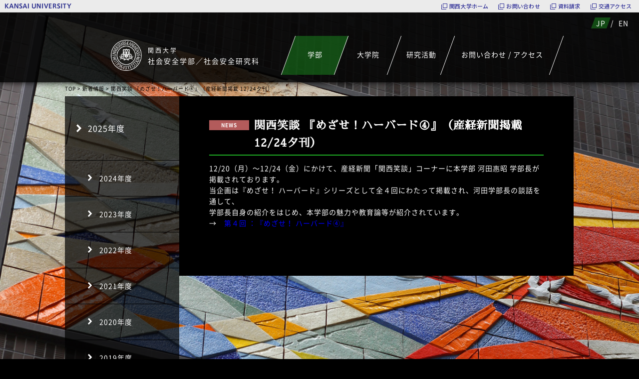

--- FILE ---
content_type: text/html; charset=UTF-8
request_url: https://www.kansai-u.ac.jp/Fc_ss/news/entry/2011-01-11_152.html
body_size: 5274
content:
<!DOCTYPE HTML>
<html lang="ja">
	<head>
		<meta charset="utf-8">
		<title>新着情報｜関西大学社会安全学部</title>
		<meta name="description" content="関西大学 社会安全学部（高槻ミューズキャンパス）のサイト。安全・安心をデザインできる社会貢献型の人材を育成します。">
		<meta name="keywords" content="社会安全学部,社会安全研究科,関西大学高槻ミューズ,関西大学,関大,高槻,大阪,大学,キャンパス,一貫,大学院">
		<meta name="viewport" content="width=device-width, initial-scale=1, user-scalable=no, minimum-scale=1.0">
		<meta property="og:site_name" content="関西大学社会安全学部">
		<meta property="og:title" content="関西大学社会安全学部">
		<meta property="og:description" content="関西大学 社会安全学部（高槻ミューズキャンパス）のサイト。安全・安心をデザインできる社会貢献型の人材を育成します。">
		<meta property="og:url" content="https://www.kansai-u.ac.jp/Fc_ss/news/">
		<meta property="og:image" content="" />
		<meta property="og:type" content="website">
		<meta property="og:locale" content="ja_JP">
		<meta property="twitter:card" content="summary_large_image">
		<meta property="twitter:site" content="http://www.kansai-u.ac.jp/Fc_ss/news/">
		<meta property="twitter:creator" content="">
		<meta property="twitter:title" content="関西大学社会安全学部">
		<meta property="twitter:description" content="関西大学 社会安全学部（高槻ミューズキャンパス）のサイト。安全・安心をデザインできる社会貢献型の人材を育成します。">
		<meta property="twitter:image:src" content="" />
		<link rel="stylesheet" href="/Fc_ss/common/css/common_1807.css" type="text/css" media="all">
		<link rel="stylesheet" href="/Fc_ss/news/css/news.css" type="text/css" media="all">
        <script src="https://www.kansai-u.ac.jp/common_header/ja.js"></script>
	</head>
	<body>
		<header></header>
		<main>
			<section class="contents in-contents">
            <p class="breadcrumb"><a href="/Fc_ss/">TOP</a> &gt; <a href="/Fc_ss/news/">新着情報</a> &gt; 関西笑談 『めざせ！ハーバード④』（産経新聞掲載 12/24夕刊）</p>
				<article>
<!-- START: sidebar ==================== -->



<ul class="side-navi">

	
	
		
			
			<li><a href="/Fc_ss/news/archive/2025.html">2025年度</a></li>
			
		
	

	
	
			
			<li><a href="/Fc_ss/news/archive/2024.html">2024年度</a></li>
			
	

	
	
			
			<li><a href="/Fc_ss/news/archive/2023.html">2023年度</a></li>
			
	

	
	
			
			<li><a href="/Fc_ss/news/archive/2022.html">2022年度</a></li>
			
	

	
	
			
			<li><a href="/Fc_ss/news/archive/2021.html">2021年度</a></li>
			
	

	
	
			
			<li><a href="/Fc_ss/news/archive/2020.html">2020年度</a></li>
			
	

	
	
			
			<li><a href="/Fc_ss/news/archive/2019.html">2019年度</a></li>
			
	

	
	
			
			<li><a href="/Fc_ss/news/archive/2018.html">2018年度</a></li>
			
	

	
	
			
			<li><a href="/Fc_ss/news/archive/2017.html">2017年度</a></li>
			
	

	
	
			
			<li><a href="/Fc_ss/news/archive/2016.html">2016年度</a></li>
			
	

	
	
			
			<li><a href="/Fc_ss/news/archive/2015.html">2015年度</a></li>
			
	

	
	
			
			<li><a href="/Fc_ss/news/archive/2014.html">2014年度</a></li>
			
	

	
	
			
			<li><a href="/Fc_ss/news/archive/2013.html">2013年度</a></li>
			
	

	
	
			
			<li><a href="/Fc_ss/news/archive/2012.html">2012年度</a></li>
			
	

	
	
			
			<li><a href="/Fc_ss/news/archive/2011.html">2011年度</a></li>
			
	

	
	
			
			<li><a href="/Fc_ss/news/archive/2010.html">2010年度</a></li>
			
	

	
	
			
			<li><a href="/Fc_ss/news/archive/2009.html">2009年度</a></li>
			
	

</ul>
<!-- END: sidebar //////////////////// -->
                <div class="cont-box detail-box">
						<div class="inner">
							<h1 title="関西笑談 『めざせ！ハーバード④』（産経新聞掲載 12/24夕刊）"><span class="category cat1">&nbsp;</span>
								関西笑談 『めざせ！ハーバード④』（産経新聞掲載 12/24夕刊）
                        	</h1>
							<div class="txt-box">
<p>12/20（月）～12/24（金）にかけて、産経新聞「関西笑談」コーナーに本学部 河田惠昭 学部長が掲載されております。<br />当企画は『めざせ！ ハーバード』シリーズとして全４回にわたって掲載され、河田学部長の談話を通して、<br />学部長自身の紹介をはじめ、本学部の魅力や教育論等が紹介されています。<br />→　<a href="http://www.kansai-u.ac.jp/Fc_ss/common/pdf/ha-ba-do4.pdf" target="blank"><font color="blue">第４回&nbsp;：『めざせ！ ハーバード④』</font></a></p>
                        	</div>
						</div>
					</div>
				</article>
			</section>
			<p class="pagetop">
				<a href="#">&nbsp;</a>
			</p>
		</main>
<footer></footer>
		<script src="/Fc_ss/common/js/common.js"></script>
<!--[if lt IE 9]>
<script src="https://oss.maxcdn.com/html5shiv/3.7.2/html5shiv.min.js"></script>
<script src="https://oss.maxcdn.com/respond/1.4.2/respond.min.js"></script>
		<![endif]-->
		<script src="/Fc_ss/common/js/ga.js"></script>
	</body>
</html>


--- FILE ---
content_type: text/html; charset=UTF-8
request_url: https://www.kansai-u.ac.jp/Fc_ss/common/js/header.html
body_size: 8079
content:
<nav class="display-pc">
  <div class="language">
    <p><a href="/Fc_ss/index.html" class="link-none">JP</a></p> / <p><a href="/Fc_ss/english/index.html">EN</a></p>
  </div>
  <ul>
    <li>
      <a href="/Fc_ss/">
        <img src="/Fc_ss/common/img/logo.png" alt="関西大学">
        <span>
          <i>関西大学</i><br>
          社会安全学部／社会安全研究科
        </span>
      </a>
    </li>
    <li class="gmenu1">
      <a href="#" style="min-width:80px;">
        学部
      </a>
      <div class="sub">
        <a href="/Fc_ss/about/index.html">
          <dl>
            <dt><img src="/Fc_ss/common/img/menu_img01.png" alt=""></dt>
            <dd>学部概要</dd>
          </dl>
        </a>
        <a href="/Fc_ss/staff/index.html">
          <dl>
            <dt><img src="/Fc_ss/common/img/menu_img02.png" alt=""></dt>
            <dd>教員・講義紹介</dd>
          </dl>
        </a>
        <!--<a href="/Fc_ss/station/index.html">
          <dl>
            <dt><img src="/Fc_ss/common/img/menu_img03.png" alt=""></dt>
            <dd>社安ステーション</dd>
          </dl>
        </a>-->
        <a href="/Fc_ss/life/index.html">
          <dl>
            <dt><img src="/Fc_ss/common/img/menu_img04.png" alt=""></dt>
            <dd>学生生活</dd>
          </dl>
        </a>
        <a href="/Fc_ss/career/index.html">
          <dl>
            <dt><img src="/Fc_ss/common/img/menu_img06.png" alt=""></dt>
            <dd>就職・進路</dd>
          </dl>
        </a>
        <a href="/Fc_ss/exam/index.html">
          <dl>
            <dt><img src="/Fc_ss/common/img/menu_img05.png" alt=""></dt>
            <dd>入試情報</dd>
          </dl>
        </a>
        <a href="/Fc_ss/faq/index.html">
          <dl>
            <dt><img src="/Fc_ss/common/img/menu_img11.png" alt=""></dt>
            <dd>よくあるご質問</dd>
          </dl>
        </a>
        <!--<a href="/Fc_ss/events/index.html">
          <dl>
            <dt><img src="/Fc_ss/common/img/menu_img09.png" alt=""></dt>
            <dd>イベント</dd>
          </dl>
        </a>-->
      </div>
    </li>
    <li class="gmenu2">
      <a href="#" style="min-width:80px;">
        大学院
      </a>
      <div class="sub">
        <!--<a href="/Fc_ss/gr_sch/index.html">
          <dl>
            <dt><img src="/Fc_ss/common/img/menu_img07.png" alt=""></dt>
            <dd>大学院 社会安全研究科</dd>
          </dl>
        </a>-->
        <a href="/Fc_ss/gr_sch/index.html">
          <dl>
            <dt><img src="/Fc_ss/common/img/menu_img01.png" alt=""></dt>
            <dd>研究科概要</dd>
          </dl>
        </a>
        <a href="/Fc_ss/gr_sch/introduction.html">
          <dl>
            <dt><img src="/Fc_ss/common/img/menu_img02.png" alt=""></dt>
            <dd>教員紹介・教員研究内容</dd>
          </dl>
        </a>
        <a href="https://www.kansai-u.ac.jp/career/index.html" target="_blank">
          <dl>
            <dt><img src="/Fc_ss/common/img/menu_img06.png" alt=""></dt>
            <dd>就職・進路</dd>
          </dl>
        </a>
        <a href="/Fc_ss/gr_sch/admission.html">
          <dl>
            <dt><img src="/Fc_ss/common/img/menu_img05.png" alt=""></dt>
            <dd>入試情報</dd>
          </dl>
        </a>
        <a href="/Fc_ss/gr_sch/pdm/index.html">
          <dl>
            <dt><img src="/Fc_ss/common/img/menu_img10.png" alt=""></dt>
            <dd>Ph.D. of Disaster Management Program</dd>
          </dl>
        </a>
      </div>
    </li>
    <li class="gmenu3">
      <a href="#" style="min-width:80px;">
        研究活動
      </a>
      <div class="sub">
        <a href="/Fc_ss/station/index.html">
          <dl>
            <dt><img src="/Fc_ss/common/img/menu_img03.png" alt=""></dt>
            <dd>社安ステーション</dd>
          </dl>
        </a>
        <a href="/Fc_ss/events/index.html">
          <dl>
            <dt><img src="/Fc_ss/common/img/menu_img09.png" alt=""></dt>
            <dd>イベント</dd>
          </dl>
        </a>
        <a href="/Fc_ss/center/index.html">
          <dl>
            <dt><img src="/Fc_ss/common/img/menu_img08.png" alt=""></dt>
            <dd>社会安全研究センター</dd>
          </dl>
        </a>
      </div>
    </li>
    <li class="gmenu4">
      <a href="/Fc_ss/access.html">
        お問い合わせ / アクセス
      </a>
    </li>
  </ul>
</nav>
<nav class="display-sp">
  <div class="menu">
    <p class="logo">
      <a href="/Fc_ss/">
        <img src="/Fc_ss/common/img/logo.png" alt="関西大学">
        <span>
          <i>関西大学</i><br>
          社会安全学部／社会安全研究科
        </span>
      </a>
    </p>
    <p id="menu_btn" class="menu-btn">
      <span></span>
      <span></span>
      <span></span>
    </p>
  </div>
  <div class="menu-overlay"></div>
  <ul class="list">
    <li>
      <p><a href="/Fc_ss/index.html" class="link-none">JP</a></p> / <p><a href="/Fc_ss/english/index.html">EN</a></p>
    </li>
    <li>
      <a href="#" class="link-none">学部</a>
      <div class="sub">
        <a href="/Fc_ss/about/index.html">学部概要</a>
        <a href="/Fc_ss/staff/index.html">教員・講義紹介</a>
      </div>
      <div class="sub">
        <a href="/Fc_ss/life/index.html">学生生活</a>
        <a href="/Fc_ss/career/index.html">就職・進路</a>
      </div>
      <div class="sub">
        <a href="/Fc_ss/exam/index.html">入試情報</a>
        <a href="/Fc_ss/faq/index.html">よくあるご質問</a>
      </div>
    </li>
    <li>
      <a href="#" class="link-none">大学院</a>
      <div class="sub">
        <a href="/Fc_ss/gr_sch/policy.html">研究科概要</a>
        <a href="/Fc_ss/gr_sch/introduction.html">教員紹介・教員研究内容</a>
      </div>
      <div class="sub">
        <a href="https://www.kansai-u.ac.jp/career/index.html" target="_blank">就職・進路</a>
        <a href="https://www.kansai-u.ac.jp/Gr_sch/index.html" target="_blank">入試情報</a>
      </div>
      <div class="sub">
        <a href="/Fc_ss/gr_sch/pdm/index.html">Ph.D. of Disaster Management Program</a>
        <a href="#" class="link-none">&nbsp;</a>
      </div>
    </li>
    <li>
      <a href="#" class="link-none">研究活動</a>
      <div class="sub">
        <a href="/Fc_ss/station/index.html">社安ステーション</a>
        <a href="/Fc_ss/events/index.html">イベント</a>
      </div>
      <div class="sub">
        <a href="/Fc_ss/center/index.html">社会安全研究センター</a>
        <a href="#" class="link-none">&nbsp;</a>
      </div>
    </li>
   <li>
      <a href="/Fc_ss/access.html">お問い合わせ / アクセス</a>
    </li>
  </ul>
</nav>

<!--現在のページにクラス付与-->
<script>
$(window).bind("load", function(){
     
    var url   = location.href;// 現在いるページののURLを取得
 
    // URLにgr_schが含まれていた時は.gmenu2を持つliにgcurrentを付与
    if(document.URL.match("/gr_sch")) {
        $('li.gmenu2').addClass('gcurrent');
    }
    if(document.URL.match("/Fc_ss/center")) {
        $('li.gmenu3').addClass('gcurrent');
    }
    if(document.URL.match("/Fc_ss/station")) {
        $('li.gmenu3').addClass('gcurrent');
    }
    if(document.URL.match("/Fc_ss/events")) {
        $('li.gmenu3').addClass('gcurrent');
    }
    if(document.URL.match("/Fc_ss/access.html")) {
        $('li.gmenu4').addClass('gcurrent');
    }
    if(document.URL.match("/Fc_ss/english")) {
        $('li.gmenu1').removeClass('gcurrent');
    }
    else {
        $('li.gmenu1').addClass('gcurrent');
    }
if($('li.gmenu2').hasClass('gcurrent')){
$('li.gmenu1').removeClass('gcurrent');

}
});
</script>


--- FILE ---
content_type: text/css
request_url: https://www.kansai-u.ac.jp/Fc_ss/common/css/common_1807.css
body_size: 61210
content:
@charset "UTF-8";
/* normalize.css v7.0.0 | MIT License | github.com/necolas/normalize.css */
html {
  line-height: 1.15;
  -ms-text-size-adjust: 100%;
  -webkit-text-size-adjust: 100%;
}
body {
  margin: 0;
}
article,
aside,
footer,
header,
nav,
section {
  display: block;
}
h1 {
  font-size: 2em;
  margin: 0.67em 0;
}
figcaption,
figure,
main {
  display: block;
}
figure {
  margin: 1em 40px;
}
hr {
  box-sizing: content-box;
  height: 0;
  overflow: visible;
}
pre {
  font-family: monospace, monospace;
  font-size: 1em;
}
a {
  background-color: transparent;
  -webkit-text-decoration-skip: objects;
}
abbr[title] {
  border-bottom: none;
  text-decoration: underline;
  text-decoration: underline dotted;
}
b,
strong {
  font-weight: inherit;
}
b,
strong {
  font-weight: bolder;
}
code,
kbd,
samp {
  font-family: monospace, monospace;
  font-size: 1em;
}
dfn {
  font-style: italic;
}
mark {
  background-color: #ff0;
  color: #000;
}
small {
  font-size: 80%;
}
sub,
sup {
  font-size: 75%;
  line-height: 0;
  position: relative;
  vertical-align: baseline;
}
sub {
  bottom: -0.25em;
}
sup {
  top: -0.5em;
}
audio,
video {
  display: inline-block;
}
audio:not([controls]) {
  display: none;
  height: 0;
}
img {
  border-style: none;
}
svg:not(:root) {
  overflow: hidden;
}
button,
input,
optgroup,
select,
textarea {
  font-family: sans-serif;
  font-size: 100%;
  line-height: 1.15;
  margin: 0;
}
button,
input {
  overflow: visible;
}
button,
select {
  text-transform: none;
}
button,
html [type="button"],
[type="reset"],
[type="submit"] {
  -webkit-appearance: button;
}
button::-moz-focus-inner,
[type="button"]::-moz-focus-inner,
[type="reset"]::-moz-focus-inner,
[type="submit"]::-moz-focus-inner {
  border-style: none;
  padding: 0;
}
button:-moz-focusring,
[type="button"]:-moz-focusring,
[type="reset"]:-moz-focusring,
[type="submit"]:-moz-focusring {
  outline: 1px dotted ButtonText;
}
fieldset {
  padding: 0.35em 0.75em 0.625em;
}
legend {
  box-sizing: border-box;
  color: inherit;
  display: table;
  max-width: 100%;
  padding: 0;
  white-space: normal;
}
progress {
  display: inline-block;
  vertical-align: baseline;
}
textarea {
  overflow: auto;
}
[type="checkbox"],
[type="radio"] {
  box-sizing: border-box;
  padding: 0;
}
[type="number"]::-webkit-inner-spin-button,
[type="number"]::-webkit-outer-spin-button {
  height: auto;
}
[type="search"] {
  -webkit-appearance: textfield;
  outline-offset: -2px;
}
[type="search"]::-webkit-search-cancel-button,
[type="search"]::-webkit-search-decoration {
  -webkit-appearance: none;
}
::-webkit-file-upload-button {
  -webkit-appearance: button;
  font: inherit;
}
details,
menu {
  display: block;
}
summary {
  display: list-item;
}
canvas {
  display: inline-block;
}
template {
  display: none;
}
[hidden] {
  display: none;
}
@font-face {
  font-family: 'iconfont';
  src: url("../../fonts/iconfont/LigatureSymbols.eot");
  src: url("../../fonts/iconfont/LigatureSymbols.eot?#iefix") format('embedded-opentype'), url("../../fonts/iconfont/LigatureSymbols.woff") format('woff'), url("../../fonts/iconfont/LigatureSymbols.ttf") format('truetype'), url("../../fonts/iconfontLigatureSymbols.svg#LigatureSymbols") format('svg');
  src: url("../../fonts/iconfont/LigatureSymbols.ttf") format('truetype');
  font-weight: normal;
  font-style: normal;
}
@font-face {
  font-family: 'ns';
  src: url("../../fonts/ns_regular.woff") format('woff'), url("../../fonts/ns_regular.woff2") format('woff2');
  font-weight: normal;
  font-style: normal;
}
@font-face {
  font-family: 'ns';
  src: url("../../fonts/ns_bold.woff") format('woff'), url("../../fonts/ns_bold.woff2") format('woff2');
  font-weight: bold;
  font-style: normal;
}
@font-face {
  font-family: 'sawarabi';
  src: url("../../fonts/sawarabi_m.eot");
  src: url("../../fonts/sawarabi_m.eot?#iefix") format('embedded-opentype'), url("../../fonts/sawarabi_m.woff2") format('woff2'), url("../../fonts/sawarabi_m.woff") format('woff'), url("../../fonts/sawarabi_m.ttf") format('truetype');
  font-weight: normal;
  font-style: normal;
}
@charset "UTF-8";
/* common.css */
html {
  overflow-y: scroll;
}
body {
  color: #333;
  font-family: 'ヒラギノ角ゴ Pro W3', 'Hiragino Kaku Gothic Pro', 'メイリオ', Meiryo, Osaka, 'ＭＳ Ｐゴシック', 'MS PGothic', Arial, Helvetica, Verdana, sans-serif;
  overflow: hidden;
  background: #000;
}
img {
  width: 100%;
  height: auto;
  margin: 0;
  padding: 0;
  outline: none;
  vertical-align: middle;
}
a {
  color: #333;
  text-decoration: none;
}
a .on {
  display: none;
}
a:hover .on {
  display: inherit;
}
a:hover .off {
  display: none;
}
header,
main,
footer {
  font-family: 'ns';
  letter-spacing: 1px;
}
ul {
  margin: 0;
  padding: 0;
}
li {
  list-style: none;
}
.display-sp {
  display: none !important;
}
@media only screen and (max-width: 768px) {
  .display-pc {
    display: none !important;
  }
  .display-sp {
    display: inherit !important;
  }
}
.display-none {
  display: none;
}
.fixed {
  position: fixed;
}
.overflow-h {
  visibility: hidden;
  opacity: 0;
  overflow-y: hidden;
  -webkit-transition: 0.3s;
  transition: 0.3s;
}
.link-hover {
  -webkit-transition: 0.3s;
  transition: 0.3s;
}
main h1 {
  margin: 0;
  padding: 0;
  font-size: 3.59vw;
  color: #fff;
  line-height: 1.6;
  font-family: 'sawarabi';
}
@media only screen and (min-width: 1201px) {
  main h1 {
    font-size: 43px;
  }
}
@media only screen and (max-width: 768px) {
  main h1 {
    font-size: 6.14vw;
  }
}
main h1 span {
  font-size: 2.75vw;
}
@media only screen and (min-width: 1201px) {
  main h1 span {
    font-size: 33px;
  }
}
@media only screen and (max-width: 768px) {
  main h1 span {
    font-size: 4.8vw;
  }
}
main h1 span i {
  font-size: 1.92vw;
  font-style: normal;
}
@media only screen and (min-width: 1201px) {
  main h1 span i {
    font-size: 23px;
  }
}
@media only screen and (max-width: 768px) {
  main h1 span i {
    font-size: 3.47vw;
  }
}
main h2 {
  margin: 0;
  padding: 0;
  font-size: 3.17vw;
  color: #fff;
  line-height: 1.6;
  font-family: 'sawarabi';
}
@media only screen and (min-width: 1201px) {
  main h2 {
    font-size: 38px;
  }
}
@media only screen and (max-width: 768px) {
  main h2 {
    font-size: 5.47vw;
  }
}
main h3 {
  margin: 0;
  padding: 0;
  font-size: 1.8vw;
  color: #fff;
  line-height: 1.6;
  font-family: 'sawarabi';
}
@media only screen and (min-width: 1201px) {
  main h3 {
    font-size: 21.5px;
  }
}
@media only screen and (max-width: 768px) {
  main h3 {
    font-size: 4.14vw;
  }
}
main .main-btn {
  width: 60%;
  max-width: 300px;
  -webkit-transform: skewX(168deg);
          transform: skewX(168deg);
  background: #1fad24;
  overflow: hidden;
  position: relative;
  box-sizing: border-box;
}
main .main-btn:before {
  content: '';
  opacity: 0;
  width: 100%;
  height: 100%;
  margin: 0 0 0 -100%;
  background: #4dda51;
  -webkit-transition: margin 0.2s, opacity 0.2s;
  transition: margin 0.2s, opacity 0.2s;
  position: absolute;
  top: 0;
  left: 0;
  z-index: -1;
}
@media only screen and (max-width: 768px) {
  main .main-btn {
    width: 77.6%;
    max-width: 582px;
    margin: 0 auto;
  }
}
main .main-btn a {
  display: block;
  padding: 0 0 0 3%;
  font-size: 1.84vw;
  color: #fff;
  text-align: center;
  font-family: 'sawarabi';
  box-sizing: border-box;
}
@media only screen and (min-width: 1201px) {
  main .main-btn a {
    font-size: 22px;
  }
}
@media only screen and (max-width: 768px) {
  main .main-btn a {
    padding: 0 0 0 3%;
    font-size: 4.67vw;
  }
}
main .main-btn span {
  display: block;
  padding-left: 0.8%;
  border-left: #fff 3px solid;
  box-sizing: border-box;
}
main .main-btn i {
  display: block;
  font-style: normal;
  border-left: #fff 1px solid;
  box-sizing: border-box;
}
main .main-btn b {
  display: block;
  padding: 4% 0;
  font-weight: normal;
  -webkit-transform: skewX(-168deg);
          transform: skewX(-168deg);
  position: relative;
}
@media only screen and (max-width: 768px) {
  main .main-btn b {
    padding: 5% 0;
  }
}
main .main-btn b s {
  text-decoration: none;
  font-size: 0.84vw;
}
@media only screen and (min-width: 1201px) {
  main .main-btn b s {
    font-size: 10px;
  }
}
@media only screen and (max-width: 768px) {
  main .main-btn b s {
    font-size: 3.2vw;
  }
}
main .main-btn b:after {
  content: '\E112';
  margin: 0;
  padding: 0;
  font-size: 1.34vw;
  font-weight: normal;
  color: #fff;
  font-family: 'iconfont';
  vertical-align: middle;
  position: absolute;
  top: 50%;
  right: 4%;
  -webkit-transform: translateY(-50%) rotate(0deg);
          transform: translateY(-50%) rotate(0deg);
  -webkit-transition: right 0.2s 0.25s, -webkit-transform 0.2s;
  transition: right 0.2s 0.25s, -webkit-transform 0.2s;
  transition: right 0.2s 0.25s, transform 0.2s;
  transition: right 0.2s 0.25s, transform 0.2s, -webkit-transform 0.2s;
}
@media only screen and (min-width: 1201px) {
  main .main-btn b:after {
    font-size: 16px;
  }
}
@media only screen and (max-width: 768px) {
  main .main-btn b:after {
    font-size: 2.4vw;
    top: 50%;
    right: 4%;
  }
}
main .main-btn b.outside:after {
  content: '';
  width: 8%;
  height: 100%;
  background: url("/Fc_ss/common/img/tab_icon.svg") center center/100% auto no-repeat;
  -webkit-transform: translateY(-50%) rotate(0deg);
          transform: translateY(-50%) rotate(0deg);
}
main .main-btn b.download:after {
  content: '';
  width: 8%;
  height: 100%;
  background: url("/Fc_ss/common/img/dl_icon.svg") center center/100% auto no-repeat;
  -webkit-transform: translateY(-50%) rotate(0deg);
          transform: translateY(-50%) rotate(0deg);
}
@media only screen and (min-width: 769px) {
  main .main-btn {
    -webkit-transition: background 0.08s;
    transition: background 0.08s;
  }
  main .main-btn:hover:before {
    margin: 0;
    opacity: 1;
  }
  main .main-btn:hover b:after {
    -webkit-transform: translateY(-50%) rotate(360deg);
            transform: translateY(-50%) rotate(360deg);
    right: 1%;
  }
  main .main-btn:hover b.outside:after,
  main .main-btn:hover b.download:after {
    -webkit-transform: translateY(-50%) rotate(0deg);
            transform: translateY(-50%) rotate(0deg);
    right: 4%;
  }
}
main .yt-video {
  display: block;
  width: 90.34%;
  margin: 0 auto;
  padding-top: 56.25%;
  background: #fff;
  position: relative;
  cursor: pointer;
}
main .yt-video img,
main .yt-video iframe {
  display: block;
  width: 100%;
  height: 100%;
  position: absolute;
  top: 0;
  left: 0;
  -webkit-transition: opacity 0.3s;
  transition: opacity 0.3s;
  -webkit-backface-visibility: hidden;
  backface-visibility: hidden;
}
main .yt-video p {
  display: block;
  width: 100%;
  height: 100%;
  font-size: 20px;
  color: #fff;
  border: #666 1px solid;
  background: #111;
  position: absolute;
  top: 0;
  left: 0;
}
main .yt-video p span {
  position: absolute;
  top: 50%;
  left: 50%;
  -webkit-transform: translate(-50%, -50%);
          transform: translate(-50%, -50%);
}
@media only screen and (max-width: 768px) {
  main .yt-video p {
    font-size: 4vw;
  }
}
main .yt-video a:after {
  content: '';
  display: block;
  width: 14.68%;
  margin: 0 auto;
  padding-top: 71.19%;
  background: url("/Fc_ss/common/img/video_play_icon.png") center center/100% auto no-repeat;
  position: absolute;
  top: 50%;
  left: 50%;
  -webkit-transform: translate(-50%, -50%);
          transform: translate(-50%, -50%);
}
main .yt-video a:hover img {
  opacity: 0.6;
}
main .info-box {
  background: #191919;
}
main .info-box article {
  width: 98%;
  max-width: 860px;
  margin: 0 auto;
  padding: 9.31% 0 6.98%;
  text-align: right;
}
@media only screen and (min-width: 861px) {
  main .info-box article {
    padding: 80px 0 60px;
  }
}
@media only screen and (max-width: 768px) {
  main .info-box article {
    width: 89.34%;
    max-width: 670px;
    padding: 12% 0 13.34%;
  }
}
main .info-box article .ttl {
  margin: 0 auto;
  padding: 0;
  font-size: 26px;
  color: #fff;
  text-align: left;
  line-height: 1.6;
  letter-spacing: 6px;
  font-family: 'sawarabi';
  position: relative;
}
@media only screen and (max-width: 768px) {
  main .info-box article .ttl {
    margin: 0 auto 8%;
    font-size: 5.47vw;
    text-align: center;
  }
}
main .info-box article .ttl:before {
  content: 'INFORMATION';
  margin: 56px 0 0 -78px;
  padding: 0;
  font-size: 13px;
  letter-spacing: 3px;
  font-family: 'ns';
  position: absolute;
  top: 0;
  left: 0;
  -webkit-transform: rotate(-90deg);
          transform: rotate(-90deg);
}
@media only screen and (max-width: 768px) {
  main .info-box article .ttl:before {
    display: none;
  }
}
main .info-box article .pickup {
  margin: 0 auto;
  padding: 0;
  font-size: 14px;
  color: #fff;
  text-align: left;
  line-height: 1.6;
  font-weight: bold;
}
@media only screen and (max-width: 768px) {
  main .info-box article .pickup {
    font-size: 3.2vw;
    text-align: left;
  }
}
main .info-box article ul:after {
  content: '';
  display: block;
  clear: both;
}
main .info-box article ul li {
  float: right;
  width: 60%;
  margin: 0 auto 3%;
  position: relative;
  letter-spacing: 0;
}
@media only screen and (max-width: 840px) {
  main .info-box article ul li {
    width: 57%;
  }
}
main .info-box article ul li a {
  display: table;
  color: #fff;
  text-align: left;
}
main .info-box article ul li a:after {
  content: '';
  display: block;
  clear: both;
}
main .info-box article ul li a .img {
  display: table-cell;
  width: 108px;
  margin: 0 auto;
  background: #fff;
}
main .info-box article ul li a .img img {
  -webkit-transition: opacity 0.2s;
  transition: opacity 0.2s;
  -webkit-backface-visibility: hidden;
  backface-visibility: hidden;
}
main .info-box article ul li a .right {
  display: table-cell;
  width: 78%;
  padding-left: 4%;
  vertical-align: top;
  box-sizing: border-box;
  position: relative;
}
main .info-box article ul li a .date {
  margin: 0 auto 2%;
  font-size: 12px;
  text-align: left;
}
main .info-box article ul li a .tit {
  margin: 0 auto 2%;
  font-size: 14px;
  text-align: left;
  font-weight: bold;
}
main .info-box article ul li a .txt {
  display: none;
}
main .info-box article ul li a .category {
  width: 80px;
  height: 20px;
  margin: 0;
  padding: 0;
  font-size: 10px;
  text-align: left;
  line-height: 1;
  position: relative;
}
main .info-box article ul li a .category:after {
  display: inline-block;
  width: 100%;
  margin: 0 auto;
  padding: 0;
  text-align: center;
  position: absolute;
  top: 50%;
  left: 0;
  -webkit-transform: translateY(-50%);
          transform: translateY(-50%);
}
main .info-box article ul li a .category.cat1, main .kv article .top-info a .category.cat1 {
  background: #b35b5b;
}
main .info-box article ul li a .category.cat1:after, main .kv article .top-info a .category.cat1:after {
  content: 'NEWS';
}
main .info-box article ul li a .category.cat2, main .kv article .top-info a .category.cat2 {
  background: #c28f2c;
}
main .info-box article ul li a .category.cat2:after, main .kv article .top-info a .category.cat2:after {
  content: 'イベント告知';
}
main .info-box article ul li a .category.cat3, main .kv article .top-info a .category.cat3 {
  background: #0c7694;
}
main .info-box article ul li a .category.cat3:after, main .kv article .top-info a .category.cat3:after {
  content: 'イベント報告';
}
main .info-box article ul li a .category.cat4, main .kv article .top-info a .category.cat4 {
  background: #4c527b;
}
main .info-box article ul li a .category.cat4:after, main .kv article .top-info a .category.cat4:after {
  content: '受賞・表彰';
}
main .info-box article ul li a .category.cat5, main .kv article .top-info a .category.cat5 {
  background: #4c527b;
}
main .info-box article ul li a .category.cat5:after, main .kv article .top-info a .category.cat5:after {
  content: '時評・エッセイ';
}
main .info-box article ul li a .category.cat6, main .kv article .top-info a .category.cat6 {
  background: #4c527b;
}
main .info-box article ul li a .category.cat6:after, main .kv article .top-info a .category.cat6:after {
  content: 'OBCラジオ';
}
main .info-box article ul li a .category.cat7, main .kv article .top-info a .category.cat7 {
  background: #00533e;
}
main .info-box article ul li a .category.cat7:after, main .kv article .top-info a .category.cat7:after {
  content: '連携協定';
}
@media only screen and (min-width: 769px) {
  main .info-box article ul li a:hover .tit,
  main .info-box article ul li a:hover .txt {
    text-decoration: underline;
  }
  main .info-box article ul li a:hover .img img {
    opacity: 0.6;
  }
}
@media only screen and (max-width: 768px) {
  main .info-box article ul li {
    width: 100%;
    margin: 0 auto 6%;
  }
  main .info-box article ul li a {
    display: block;
    line-height: 1.4;
  }
  main .info-box article ul li a .img {
    float: left;
    display: block;
    width: 32%;
    margin: 0 auto;
  }
  main .info-box article ul li a .right {
    float: right;
    display: block;
    width: 64%;
  }
  main .info-box article ul li a .date {
    margin: 0 auto 2%;
    font-size: 3.2vw;
    text-align: left;
  }
  main .info-box article ul li a .tit {
    margin: 0 auto 3%;
    font-size: 3.74vw;
    text-align: left;
  }
  main .info-box article ul li a .txt {
    display: none;
  }
  main .info-box article ul li a .category {
    width: 42.67%;
    height: auto;
    margin: 0;
    padding: 5% 0;
    font-size: 3.47vw;
    text-align: left;
    line-height: 1;
    position: relative;
  }
}
main .info-box article .main-btn {
  display: inline-block;
}
@media only screen and (max-width: 768px) {
  main .info-box article .main-btn {
    display: block;
    margin: 6% auto 0;
  }
}
main .info-box.lower-info-box {
  background: transparent;
}
main .info-box.lower-info-box article {
  padding: 8% 0;
}
main .info-box.lower-info-box article ul li {
  float: none;
  width: 100%;
  margin: 0 auto 6%;
}
@media only screen and (max-width: 768px) {
  main .info-box.lower-info-box article ul li {
    margin: 0 auto 10%;
  }
}
main .info-box.lower-info-box article ul li a {
  width: 100%;
}
main .info-box.lower-info-box article ul li a .img {
  width: 125px;
}
@media only screen and (max-width: 768px) {
  main .info-box.lower-info-box article ul li a .img {
    width: 32%;
  }
}
main .info-box.lower-info-box article ul li a .right {
  width: 80%;
}
@media only screen and (max-width: 768px) {
  main .info-box.lower-info-box article ul li a .right {
    width: 64%;
  }
}
main .info-box.lower-info-box article ul li a .right .date,
main .info-box.lower-info-box article ul li a .right .tit {
  font-size: 14px;
  font-weight: normal;
  font-family: 'ns';
  text-align: left;
}
@media only screen and (max-width: 768px) {
  main .info-box.lower-info-box article ul li a .right .date,
  main .info-box.lower-info-box article ul li a .right .tit {
    margin: 0 auto 4%;
    font-size: 3.74vw;
  }
}
@media only screen and (max-width: 768px) {
  main .info-box.lower-info-box article ul li a .right .category {
    width: 50.67%;
    padding: 3% 0;
  }
}
main .in-contents {
  width: 85%;
  max-width: 1020px;
  margin: 0 auto;
  padding-top: 138px;
}
@media only screen and (max-width: 768px) {
  main .in-contents {
    width: 89.34%;
    padding-top: 56px;
  }
}
main .in-contents .breadcrumb {
  font-size: 10px;
  color: #fff;
  line-height: 1;
}
main .in-contents .breadcrumb a {
  color: #fff;
}
main .in-contents .breadcrumb a:hover {
  text-decoration: underline;
}
main .in-contents article {
  width: 100%;
}
main .in-contents article:after {
  display: block;
  content: '';
  clear: both;
}
main .in-contents article .side-navi {
  float: left;
  width: 22.46%;
  margin: 0;
  padding: 0;
  background: rgba(0,0,0,0.7);
}
@media only screen and (max-width: 768px) {
  main .in-contents article .side-navi {
    float: none;
    display: none;
  }
}
main .in-contents article .side-navi li {
  border-top: #000 1px solid;
  -webkit-transition: background 0.2s;
  transition: background 0.2s;
}
main .in-contents article .side-navi li a {
  display: block;
  padding: 12% 2% 12% 30%;
  color: #fff;
  font-size: 14px;
  box-sizing: border-box;
  position: relative;
}
main .in-contents article .side-navi li a:after {
  content: '\E112';
  margin: 0;
  padding: 0;
  font-size: 18px;
  font-weight: normal;
  color: #fff;
  font-family: 'iconfont';
  vertical-align: middle;
  position: absolute;
  top: 50%;
  left: 20%;
  -webkit-transform: translateY(-50%) rotate(0deg);
          transform: translateY(-50%) rotate(0deg);
  -webkit-transition: left 0.2s 0.25s, -webkit-transform 0.2s;
  transition: left 0.2s 0.25s, -webkit-transform 0.2s;
  transition: left 0.2s 0.25s, transform 0.2s;
  transition: left 0.2s 0.25s, transform 0.2s, -webkit-transform 0.2s;
}
main .in-contents article .side-navi li a.download:after {
  content: '';
  width: 15px;
  height: 12px;
  margin: 0;
  padding: 0;
  font-weight: normal;
  color: #fff;
  font-family: 'iconfont';
  vertical-align: middle;
  background: url("/Fc_ss/common/img/dl_icon.svg") center center/cover no-repeat;
  position: absolute;
  top: 50%;
  left: 30%;
  -webkit-transform: translateY(-50%);
          transform: translateY(-50%);
  -webkit-transition: none;
  transition: none;
}
@media only screen and (min-width: 769px) {
  main .in-contents article .side-navi li:hover {
    background: rgba(31,173,36,0.4);
  }
  main .in-contents article .side-navi li:hover a:after {
    left: 23%;
    -webkit-transform: translateY(-50%) rotate(360deg);
            transform: translateY(-50%) rotate(360deg);
  }
}
main .in-contents article .side-navi li.current {
  background: rgba(31,173,36,0.4);
}
main .in-contents article .side-navi li.current a:after {
  left: 20%;
  -webkit-transform: translateY(-50%) rotate(0deg) scaleX(1);
          transform: translateY(-50%) rotate(0deg) scaleX(1);
}
main .in-contents article .side-navi li.outside a:after {
  content: '';
  width: 5.5%;
  height: 100%;
  margin: 0;
  padding: 0;
  font-size: 18px;
  font-weight: normal;
  color: #fff;
  font-family: 'iconfont';
  vertical-align: middle;
  background: url("/Fc_ss/common/img/tab_icon.svg") center center/100% auto no-repeat;
  position: absolute;
  top: 50%;
  left: 20%;
  -webkit-transform: translateY(-50%) rotate(0deg);
          transform: translateY(-50%) rotate(0deg);
}
main .in-contents article .side-navi li.download a:after {
  content: '';
  width: 5.5%;
  height: 100%;
  margin: 0;
  padding: 0;
  font-size: 18px;
  font-weight: normal;
  color: #fff;
  font-family: 'iconfont';
  vertical-align: middle;
  background: url("/Fc_ss/common/img/dl_icon.svg") center center/100% auto no-repeat;
  position: absolute;
  top: 50%;
  left: 20%;
  -webkit-transform: translateY(-50%) rotate(0deg);
          transform: translateY(-50%) rotate(0deg);
}
main .in-contents article .side-navi li.link-none a {
  pointer-events: none;
}
main .in-contents article .side-navi li.link-none a:after {
  content: '';
}
@media only screen and (min-width: 769px) {
  main .in-contents article .side-navi li.link-none:hover {
    background: none;
  }
}
main .in-contents article .side-navi li.summary p {
  margin: 0;
  padding: 12% 2% 6% 8%;
  color: #fff;
  font-size: 14px;
  box-sizing: border-box;
  position: relative;
}
main .in-contents article .side-navi li.summary a {
  padding: 6% 2% 6% 21%;
}
main .in-contents article .side-navi li.summary a:after {
  left: 12%;
}
main .in-contents article .side-navi li.summary a:last-child {
  margin: 0 auto 12%;
}
main .in-contents article .side-navi li.summary a.current {
  color: #1fad24;
}
main .in-contents article .side-navi li.summary a.current:after {
  left: 12%;
  -webkit-transform: translateY(-50%) rotate(0deg);
          transform: translateY(-50%) rotate(0deg);
}
@media only screen and (min-width: 769px) {
  main .in-contents article .side-navi li.summary:hover {
    background: none;
  }
  main .in-contents article .side-navi li.summary:hover a:after {
    left: 12%;
    -webkit-transform: translateY(-50%) rotate(0deg);
            transform: translateY(-50%) rotate(0deg);
  }
  main .in-contents article .side-navi li.summary:hover a.current {
    color: #1fad24;
  }
  main .in-contents article .side-navi li.summary:hover a.current:after {
    left: 12%;
    -webkit-transform: translateY(-50%) rotate(0deg);
            transform: translateY(-50%) rotate(0deg);
  }
  main .in-contents article .side-navi li.summary a:hover {
    color: #1fad24;
  }
  main .in-contents article .side-navi li.summary a:hover:after {
    left: 15%;
    -webkit-transform: translateY(-50%) rotate(360deg);
            transform: translateY(-50%) rotate(360deg);
  }
}
main .in-contents article .side-navi li:first-child {
  border-top: none;
}
main .in-contents article .side-navi li:first-child a {
  padding: 24% 2% 24% 20%;
  font-size: 16px;
}
@media only screen and (min-width: 1201px) {
  main .in-contents article .side-navi li:first-child a {
    font-size: 16px;
  }
}
main .in-contents article .side-navi li:first-child a:after {
  left: 10%;
  font-size: 22px;
}
main .in-contents article .side-navi li:first-child a:hover:after {
  left: 13%;
}
main .in-contents article .side-navi li:first-child.current a:after {
  left: 10%;
}
/*     .page-box
        @media only screen and (max-width: 768px)
          margin-bottom 8%
        .page-ttl
          margin 10% 0 2%
          padding 0
          color #fff
          font-weight bold
          text-align left
          @media only screen and (max-width: 768px)
            f-vieww (32/750)
            margin 16% 0 4%
        ul
          display table
          width 100%
          margin 0 auto 1px
          li
            display table-cell
            width 50%
            border-right #000 1px solid
            background #262626
            vertical-align top
            box-sizing border-box
            transition background .2s
            &:last-child
              border-right none
            a
              display block
              padding 5% 6% 5% 10%
              text-decoration none
              box-sizing border-box
              &:before
                top 14%
                left 5%
                transform translateY(0) rotate(0deg)
              @media only screen and (max-width: 768px)
                padding 8% 6% 8% 20%
                &:before
                  top 7%
                  left 7%
              span
                display block
                text-align right
            @media only screen and (min-width: 769px)
              &:hover
                background rgba(31,173,36,.4)
                a
                  &:before
                    transform translateY(0) rotate(360deg)
            &.current
              background rgba(31,173,36,.4)
              a
                pointer-events none
                &:before
                  transform translateY(0) rotate(0deg)
            &.noitem
              border-right none
              background none
              a
                pointer-events none*/
.cont-box {
  float: left;
  width: 77.46%;
  margin: 0;
  padding-bottom: 8%;
  text-align: center;
  background: #000;
}
@media only screen and (max-width: 768px) {
  .cont-box {
    float: none;
    width: 100%;
    margin: 0 auto;
  }
}
.cont-box .inner {
  width: 84.82%;
  margin: 0 auto;
}
@media only screen and (max-width: 768px) {
  .cont-box .inner {
    width: 87.77%;
    margin: 0 auto;
  }
}
.cont-box .inner h2 {
  display: inline-block;
  margin: 0 auto 8%;
  padding: 6% 0 1%;
  letter-spacing: 4px;
  font-size: 22px;
  border-bottom: #1fad24 2px solid;
  position: relative;
}
@media only screen and (max-width: 768px) {
  .cont-box .inner h2 {
    font-size: 4.8vw;
    margin: 0 auto 12%;
    padding: 10% 0 1%;
  }
}
.cont-box .inner h2 span {
  font-size: 26px;
}
@media only screen and (max-width: 768px) {
  .cont-box .inner h2 span {
    font-size: 5.34vw;
  }
}
.cont-box .inner .subhead {
  display: block;
  margin: 0 auto;
  padding: 0;
  font-size: 12px;
  color: #fff;
  text-align: center;
  font-family: 'sawarabi';
}
.cont-box .inner .ttl {
  margin: 8% auto 4%;
  padding: 2% 2% 2% 3.5%;
  font-size: 20px;
  color: #fff;
  text-align: left;
  line-height: 1.4;
  border: #1fad24 1px solid;
  box-sizing: border-box;
  position: relative;
}
@media only screen and (max-width: 768px) {
  .cont-box .inner .ttl {
    margin: 12% auto 8%;
    padding: 4% 4% 4% 7%;
    font-size: 4.27vw;
  }
}
.cont-box .inner .ttl:before {
  content: '';
  width: 13px;
  border-top: #1fad24 3px solid;
  position: absolute;
  top: 50%;
  left: 0;
  -webkit-transform: translateY(-50%);
          transform: translateY(-50%);
}
@media only screen and (max-width: 768px) {
  .cont-box .inner .ttl:before {
    width: 4%;
  }
}
.cont-box .inner .ttl span {
  font-size: 14px;
}
@media only screen and (max-width: 768px) {
  .cont-box .inner .ttl span {
    font-size: 2.94vw;
  }
}
.cont-box .inner .ttl.ttl2 {
  padding: 2% 0;
  border: none;
  border-bottom: #1fad24 2px solid;
}
.cont-box .inner .ttl.ttl2:before {
  border: none;
}
.cont-box .inner .txt {
  margin: 4% auto;
  font-size: 14px;
  color: #fff;
  text-align: left;
  line-height: 1.8;
}
@media only screen and (max-width: 768px) {
  .cont-box .inner .txt {
    margin: 8% auto;
    font-size: 3.47vw;
  }
}
.cont-box .inner .txt b {
  font-weight: bold;
}
.cont-box .inner .txt i {
  color: #1fad24;
  font-style: normal;
}
.cont-box .inner .txt u {
  display: block;
  margin-top: 2%;
  font-size: 12px;
  line-height: 1.4;
  text-decoration: none;
}
@media only screen and (max-width: 768px) {
  .cont-box .inner .txt u {
    font-size: 2.4vw;
  }
}
.cont-box .inner .txt s {
  display: block;
  margin-bottom: 2%;
  font-size: 20px;
  text-decoration: none;
}
@media only screen and (max-width: 768px) {
  .cont-box .inner .txt s {
    font-size: 4.27vw;
    margin-bottom: 4%;
  }
}
.cont-box .inner .txt span {
  display: inline-block;
  text-indent: -28px;
  padding-left: 28px;
}
@media only screen and (max-width: 768px) {
  .cont-box .inner .txt span {
    text-indent: -6.94vw;
    padding-left: 6.94vw;
  }
}
.cont-box .inner .txt a {
  display: inline-block;
  color: #fff;
  position: relative;
}
@media only screen and (min-width: 769px) {
  .cont-box .inner .txt a:not(.tel) {
    padding-left: 20px;
  }
}
@media only screen and (max-width: 768px) {
  .cont-box .inner .txt a:not(.tel) {
    padding-left: 5%;
  }
}
.cont-box .inner .txt a:before {
  content: '\E112';
  margin: 0;
  padding: 0;
  font-size: 18px;
  font-weight: normal;
  color: #fff;
  font-family: 'iconfont';
  vertical-align: middle;
  position: absolute;
  top: 50%;
  left: 0;
  -webkit-transform: translateY(-50%) rotate(0deg);
          transform: translateY(-50%) rotate(0deg);
  -webkit-transition: right 0.2s 0.25s, -webkit-transform 0.2s;
  transition: right 0.2s 0.25s, -webkit-transform 0.2s;
  transition: right 0.2s 0.25s, transform 0.2s;
  transition: right 0.2s 0.25s, transform 0.2s, -webkit-transform 0.2s;
}
@media only screen and (max-width: 768px) {
  .cont-box .inner .txt a:before {
    font-size: 4.2vw;
    top: 50%;
    left: 0;
  }
}
.cont-box .inner .txt a.tel {
  display: inline;
}
.cont-box .inner .txt a.tel:before {
  content: '';
}
@media only screen and (min-width: 769px) {
  .cont-box .inner .txt a.outside {
    padding-left: 20px;
  }
}
@media only screen and (max-width: 768px) {
  .cont-box .inner .txt a.outside {
    padding-left: 7%;
  }
}
.cont-box .inner .txt a.outside:before {
  content: '';
  width: 12px;
  height: 100%;
  background: url("/Fc_ss/common/img/tab_icon.svg") center top/100% auto no-repeat;
  top: 45%;
  -webkit-transform: translateY(0) rotate(0deg);
          transform: translateY(0) rotate(0deg);
}
@media only screen and (min-width: 769px) {
  .cont-box .inner .txt a.outside:before {
    top: 9px;
  }
}
@media only screen and (max-width: 768px) {
  .cont-box .inner .txt a.outside:before {
    width: 3vw;
    top: 0.6em;
  }
}
@media only screen and (min-width: 769px) {
  .cont-box .inner .txt a.download {
    padding-left: 25px;
  }
}
@media only screen and (max-width: 768px) {
  .cont-box .inner .txt a.download {
    padding-left: 7%;
  }
}
.cont-box .inner .txt a.download:before {
  content: '';
  width: 14px;
  height: 100%;
  background: url("/Fc_ss/common/img/dl_icon.svg") center top/100% auto no-repeat;
  -webkit-transform: translateY(0) rotate(0deg);
          transform: translateY(0) rotate(0deg);
}
@media only screen and (min-width: 769px) {
  .cont-box .inner .txt a.download:before {
    top: 7px;
  }
}
@media only screen and (max-width: 768px) {
  .cont-box .inner .txt a.download:before {
    width: 3vw;
    top: 0.6em;
  }
}
@media only screen and (min-width: 769px) {
  .cont-box .inner .txt a:hover {
    text-decoration: underline;
  }
}
@media only screen and (max-width: 768px) {
  .cont-box .inner .txt a {
    text-decoration: underline;
  }
}
.cont-box .inner .tit {
  font-size: 24px;
  color: #fff;
  text-align: left;
  line-height: 1.4;
  font-family: 'sawarabi';
}
@media only screen and (max-width: 768px) {
  .cont-box .inner .tit {
    display: block;
    font-size: 5.07vw;
    text-align: center;
    margin: 0 auto 8%;
  }
}
.cont-box .inner .img-box p {
  float: left;
}
@media only screen and (max-width: 768px) {
  .cont-box .inner .img-box p {
    width: 100%;
    float: none;
  }
}
.cont-box .inner .img-box img {
  display: block;
  float: right;
  margin: 0 auto;
}
@media only screen and (max-width: 768px) {
  .cont-box .inner .img-box img {
    width: 100%;
    float: none;
  }
}
.cont-box .inner .img-box:after {
  display: block;
  content: '';
  clear: both;
}
.cont-box .inner .lead .txt {
  margin: 0 auto 8%;
}
.cont-box .inner .btn-box {
  text-align: center;
}
.cont-box .inner .btn-box .main-btn {
  display: inline-block;
  width: 29.86%;
  max-width: 300px;
  margin-right: 3%;
}
@media only screen and (max-width: 768px) {
  .cont-box .inner .btn-box .main-btn {
    width: 77.6%;
    max-width: 582px;
    margin-right: 0;
    margin-bottom: 6%;
  }
}
.cont-box .inner .btn-box .main-btn:nth-child(3) {
  margin-right: 0;
}
.cont-box .inner .btn-box .main-btn a span i b:after {
  content: '\E03e';
}
.cont-box .inner .btn-box .main-btn:hover a span i b:after {
  right: 4%;
}
.cont-box .inner .link-box {
  display: -webkit-box;
  display: -ms-flexbox;
  display: flex;
  -webkit-box-orient: horizontal;
  -webkit-box-direction: normal;
      -ms-flex-flow: row wrap;
          flex-flow: row wrap;
  -webkit-box-pack: justify;
      -ms-flex-pack: justify;
          justify-content: space-between;
  margin: 0 auto;
  padding: 0;
}
.cont-box .inner .link-box li {
  width: 48%;
  margin: 0 0 4%;
  padding-bottom: 4%;
  text-align: center;
  border-top: #1fad24 3px solid;
  background: #262626;
  position: relative;
/*&:after
                content ''
                display block
                margin-bottom 4%
                &:nth-of-type(3n+3)
                  margin-bottom 4%*/
}
@media only screen and (max-width: 768px) {
  .cont-box .inner .link-box li {
    margin: 0 0 6%;
  }
}
.cont-box .inner .link-box li p {
  margin: 0 auto;
  padding: 0;
}
.cont-box .inner .link-box li .box-ttl {
  padding: 8% 4% 6%;
  font-size: 18px;
  color: #fff;
  line-height: 1.4;
  font-family: 'sawarabi';
  box-sizing: border-box;
}
@media only screen and (max-width: 768px) {
  .cont-box .inner .link-box li .box-ttl {
    padding: 10% 4% 8%;
    font-size: 3.47vw;
  }
}
.cont-box .inner .link-box li .box-img {
  width: 100%;
}
.cont-box .inner .link-box li .box-img.notxt {
  margin: 0 auto 16%;
}
@media only screen and (max-width: 768px) {
  .cont-box .inner .link-box li .box-img.notxt {
    margin: 0 auto 21%;
  }
}
.cont-box .inner .link-box li .box-img:after {
  content: '';
  display: block;
  padding-top: 0;
}
.cont-box .inner .link-box li .box-txt {
  padding: 6% 4% 18%;
  font-size: 14px;
  color: #fff;
  text-align: left;
  line-height: 1.4;
  box-sizing: border-box;
}
@media only screen and (max-width: 768px) {
  .cont-box .inner .link-box li .box-txt {
    padding: 8% 4% 30%;
    font-size: 2.94vw;
  }
}
.cont-box .inner .link-box li .main-btn {
  width: 60%;
  margin: 0 auto;
  position: absolute;
  left: 0;
  right: 0;
  bottom: 6%;
}
.cont-box .inner .link-box li .main-btn a {
  font-size: 1.34vw;
}
@media only screen and (min-width: 1201px) {
  .cont-box .inner .link-box li .main-btn a {
    font-size: 16px;
  }
}
@media only screen and (max-width: 768px) {
  .cont-box .inner .link-box li .main-btn {
    width: 60%;
  }
  .cont-box .inner .link-box li .main-btn a {
    padding: 0 0 0 3%;
    font-size: 2.14vw;
  }
}
.cont-box .inner .link-box.oblong {
  display: block;
  margin: 8% 0 0;
}
@media only screen and (max-width: 768px) {
  .cont-box .inner .link-box.oblong {
    margin: 10% 0 0;
  }
}
.cont-box .inner .link-box.oblong li {
  width: 100%;
  margin: 0 0 6%;
  padding: 0;
}
.cont-box .inner .link-box.oblong li:after {
  content: '';
  display: block;
  clear: both;
}
@media only screen and (max-width: 768px) {
  .cont-box .inner .link-box.oblong li {
    display: block;
    margin: 0 0 8%;
  }
}
.cont-box .inner .link-box.oblong li .left-a,
.cont-box .inner .link-box.oblong li .left-b {
  float: left;
}
.cont-box .inner .link-box.oblong li .right-a,
.cont-box .inner .link-box.oblong li .right-b {
  float: right;
}
.cont-box .inner .link-box.oblong li .left-a,
.cont-box .inner .link-box.oblong li .right-b {
  width: 63.44%;
  padding: 0 3% 4%;
  text-align: left;
  box-sizing: border-box;
}
@media only screen and (max-width: 768px) {
  .cont-box .inner .link-box.oblong li .left-a,
  .cont-box .inner .link-box.oblong li .right-b {
    float: none;
    width: 100%;
    padding: 0 3%;
  }
}
.cont-box .inner .link-box.oblong li .left-a .box-ttl,
.cont-box .inner .link-box.oblong li .right-b .box-ttl {
  margin: 0;
  padding: 8% 0 4%;
  font-size: 20px;
}
@media only screen and (max-width: 768px) {
  .cont-box .inner .link-box.oblong li .left-a .box-ttl,
  .cont-box .inner .link-box.oblong li .right-b .box-ttl {
    font-size: 3.74vw;
    padding: 10% 0 6%;
  }
}
.cont-box .inner .link-box.oblong li .left-a .box-txt,
.cont-box .inner .link-box.oblong li .right-b .box-txt {
  margin: 0;
  padding: 0 0 6%;
}
@media only screen and (max-width: 768px) {
  .cont-box .inner .link-box.oblong li .left-a .box-txt,
  .cont-box .inner .link-box.oblong li .right-b .box-txt {
    padding: 0 0 8%;
  }
}
.cont-box .inner .link-box.oblong li .left-a .main-btn,
.cont-box .inner .link-box.oblong li .right-b .main-btn {
  width: 40%;
  margin: 0;
  padding: 0;
  position: relative;
}
@media only screen and (max-width: 768px) {
  .cont-box .inner .link-box.oblong li .left-a .main-btn,
  .cont-box .inner .link-box.oblong li .right-b .main-btn {
    width: 50%;
    margin: 0 auto 10%;
  }
}
.cont-box .inner .link-box.oblong li .right-a,
.cont-box .inner .link-box.oblong li .left-b {
  width: 36.42%;
  margin: 0;
  padding: 0;
  vertical-align: top;
  box-sizing: border-box;
}
@media only screen and (max-width: 768px) {
  .cont-box .inner .link-box.oblong li .right-a,
  .cont-box .inner .link-box.oblong li .left-b {
    float: none;
    width: 100%;
    margin: 0 auto;
    text-align: center;
  }
}
.cont-box .inner .link-box.oblong li .right-a .box-img,
.cont-box .inner .link-box.oblong li .left-b .box-img {
  margin: 0;
  padding: 0;
  vertical-align: top;
}
.cont-box .inner .link-box.oblong li .right-a .box-img img,
.cont-box .inner .link-box.oblong li .left-b .box-img img {
  vertical-align: top;
}
.cont-box .inner .video-link-box {
  display: -webkit-box;
  display: -ms-flexbox;
  display: flex;
  -webkit-box-orient: horizontal;
  -webkit-box-direction: normal;
      -ms-flex-flow: row wrap;
          flex-flow: row wrap;
  -webkit-box-pack: justify;
      -ms-flex-pack: justify;
          justify-content: space-between;
  margin: 0 auto;
  padding: 0;
}
.cont-box .inner .video-link-box li {
  width: 48%;
  margin: 0 auto 4%;
  padding: 0 0 4%;
  text-align: center;
  border-top: #1fad24 3px solid;
  background: #262626;
}
@media only screen and (max-width: 768px) {
  .cont-box .inner .video-link-box li {
    width: 47%;
    margin: 0 auto 6%;
  }
}
.cont-box .inner .video-link-box li.no-item {
  opacity: 0;
}
.cont-box .inner .video-link-box li p {
  margin: 0 auto;
  padding: 0;
}
.cont-box .inner .video-link-box li .yt-video {
  width: 100%;
}
.cont-box .inner .video-link-box li .video-ttl {
  padding: 3% 0;
  font-size: 20px;
  color: #fff;
  line-height: 1.4;
}
@media only screen and (max-width: 768px) {
  .cont-box .inner .video-link-box li .video-ttl {
    padding: 4% 0;
    font-size: 3.74vw;
  }
}
.cont-box .inner .video-link-box li .video-date {
  padding: 0 4% 6%;
  font-size: 14px;
  color: #fff;
  line-height: 1.4;
  box-sizing: border-box;
}
@media only screen and (max-width: 768px) {
  .cont-box .inner .video-link-box li .video-date {
    padding: 0 4% 8%;
    font-size: 2.4vw;
  }
}
.cont-box .inner .video-link-box li .video-txt {
  padding: 1% 4%;
  font-size: 16px;
  color: #fff;
  text-align: left;
  line-height: 1.4;
  box-sizing: border-box;
}
@media only screen and (max-width: 768px) {
  .cont-box .inner .video-link-box li .video-txt {
    font-size: 3.2vw;
  }
}
.cont-box .inner .video-link-box li:first-child {
  width: 100%;
  margin: 0 auto 6%;
  border-top: none;
  background: #000;
}
@media only screen and (max-width: 768px) {
  .cont-box .inner .video-link-box li:first-child {
    margin: 0 auto 12%;
  }
}
.cont-box .inner .video-link-box li:first-child .video-ttl {
  padding: 1.5% 0;
  font-size: 24px;
}
@media only screen and (max-width: 768px) {
  .cont-box .inner .video-link-box li:first-child .video-ttl {
    font-size: 4.8vw;
  }
}
.cont-box .inner .video-link-box li:first-child .video-date {
  padding: 0 4% 3%;
  font-size: 16px;
}
@media only screen and (max-width: 768px) {
  .cont-box .inner .video-link-box li:first-child .video-date {
    font-size: 3.74vw;
  }
}
.cont-box .inner .video-link-box li:first-child .video-txt {
  padding: 1% 4%;
}
#common_header {
  position: relative;
  z-index: 101;
}
header {
  margin: 0;
  padding: 0;
}
@media only screen and (min-width: 769px) {
  header nav {
    width: 100%;
    margin: 0;
    padding: 0;
    background: rgba(0,0,0,0.85);
    box-shadow: 0 0 13px #000;
    position: absolute;
    z-index: 100;
  }
  header nav.fixed {
    top: 0;
  }
  header nav .language {
    margin: 10px 15px 0 -5px;
    padding: 0;
    font-size: 14px;
    color: #fff;
    text-align: right;
  }
  header nav .language p {
    display: inline-block;
    margin: 0;
    padding: 3px 6px;
    color: #fff;
    -webkit-transform: skewX(160deg);
            transform: skewX(160deg);
  }
  header nav .language p>a {
    display: block;
    padding: 0;
    color: #fff;
    text-align: left;
    vertical-align: middle;
    -webkit-transform: skewX(-160deg);
            transform: skewX(-160deg);
  }
  header nav .language p>a.link-none {
    pointer-events: none;
  }
  header nav .language p:first-child {
    background: rgba(31,173,36,0.4);
  }
  header nav .language p:hover:last-child {
    background: rgba(31,173,36,0.4);
  }
  header nav ul {
    display: table;
    width: 950px;
    max-width: 950px;
    margin: 0 auto;
    padding: 15px 0;
  }
  header nav ul li {
    display: table-cell;
    -webkit-transform: skewX(160deg);
            transform: skewX(160deg);
    border-right: 1px solid #fff;
    position: relative;
  }
  header nav ul li>a {
    display: block;
    padding: 12% 6%;
    font-size: 1.48vw;
    color: #fff;
    text-align: center;
    vertical-align: middle;
    -webkit-transform: skewX(-160deg);
            transform: skewX(-160deg);
  }
  header nav ul li:nth-of-type(n+2) {
    cursor: pointer;
  }
  header nav ul li:nth-of-type(n+2):hover {
    background: rgba(31,173,36,0.4);
  }
  header nav ul li:nth-of-type(2)>a,
  header nav ul li:nth-of-type(3)>a {
    pointer-events: none;
  }
  header nav ul li:nth-of-type(1)>a {
    padding: 2% 0;
  }
  header nav ul li:nth-of-type(1) img {
    display: inline-block;
    width: 15%;
    margin-right: 2%;
    vertical-align: middle;
  }
  header nav ul li:nth-of-type(1) span {
    display: inline-block;
    text-align: left;
    line-height: 1.6;
    vertical-align: middle;
    letter-spacing: 2px;
  }
  header nav ul li:nth-of-type(1) span i {
    font-size: 1.27vw;
    font-style: normal;
    letter-spacing: 3px;
  }
  header nav ul li .sub {
    visibility: hidden;
    opacity: 0;
    margin: 70px auto 0;
    padding: 10px 0;
    text-align: center;
    background: rgba(0,0,0,0.85);
    -webkit-transform: skewX(-160deg);
            transform: skewX(-160deg);
    position: absolute;
    top: 0;
    box-shadow: 0 0 13px #000;
    box-sizing: border-box;
    -webkit-transition: opacity 0s 0.2s, visibility 0s 0.2s;
    transition: opacity 0s 0.2s, visibility 0s 0.2s;
  }
  header nav ul li .sub>a {
    margin: 0;
    padding: 0;
    box-sizing: border-box;
  }
  header nav ul li .sub>a dl {
    display: inline-block;
    width: 134px;
    margin: 0;
    padding: 0;
    box-sizing: border-box;
  }
  header nav ul li .sub>a dl dt {
    margin: 0;
    padding: 0;
    background: #000;
    box-sizing: border-box;
  }
  header nav ul li .sub>a dl dt img {
    opacity: 0.8;
    background-color: rgba(255,255,255,0.01);
  }
  header nav ul li .sub>a dl dd {
    margin: 1.5% auto 0;
    padding: 6% 0 6% 12%;
    font-size: 10px;
    color: #fff;
    text-align: left;
    line-height: 1;
    background: rgba(0,0,0,0.85);
    box-sizing: border-box;
    position: relative;
  }
  header nav ul li .sub>a dl dd:before {
    content: '\E112';
    margin: auto 0;
    padding: 0;
    font-size: 11px;
    font-weight: normal;
    color: #fff;
    font-family: 'iconfont';
    vertical-align: middle;
    position: absolute;
    top: 50%;
    left: 2%;
    -webkit-transform: translateY(-50%);
            transform: translateY(-50%);
  }
  header nav ul li .sub>a:hover dl dt img {
    opacity: 1;
  }
  header nav ul li .sub>a:hover dl dd {
    background: rgba(31,173,36,0.4);
  }
  header nav ul li:nth-of-type(2) .sub {
    /*width: 986px;*/width: 780px;
    left: -300px;
  }
    header nav ul li:nth-of-type(2) .sub img {width:100% !important;}
    header nav ul li:nth-of-type(2) .sub>a dl {width:115px;}

    header nav ul li:nth-of-type(2):hover>a~.sub {
    visibility: visible;
    opacity: 1;
  }
  header nav ul li:nth-of-type(3) .sub {
    /*width: 710px;*/width: 740px;
    /*left: -270px;*/left: -230px;
  }
    header nav ul li:nth-of-type(3) .sub>a dl {vertical-align: top;}
  header nav ul li:nth-of-type(3):hover>a~.sub {
    visibility: visible;
    opacity: 1;
  }
  header nav ul li:nth-of-type(4) .sub {
    /*width: 710px;*/width: 510px;
    /*left: -270px;*/left: -200px;
  }
  header nav ul li:nth-of-type(4):hover>a~.sub {
    visibility: visible;
    opacity: 1;
  }
}
@media only screen and (min-width: 951px) {
  header nav ul li>a {
    font-size: 14px;
  }
  header nav ul li:nth-of-type(1) span i {
    font-size: 12px;
  }
}
@media only screen and (max-width: 768px) {
  header nav {
    width: 100%;
    position: absolute;
    z-index: 100;
  }
  header nav.fixed {
    top: 0;
  }
  header nav.show {
    position: absolute;
    overflow-y: auto;
  }
  header nav .menu {
    height: 55px;
    background: rgba(0,0,0,0.85);
    box-shadow: 0 0 6px #000;
    position: relative;
    z-index: 100;
  }
  header nav .menu .logo {
    margin: 0;
    padding: 8px 0 0 8px;
  }
  header nav .menu .logo a {
    font-size: 12px;
    color: #fff;
    padding: 0;
  }
  header nav .menu .logo img {
    display: inline-block;
    width: 35px;
    margin-right: 3px;
    vertical-align: middle;
  }
  header nav .menu .logo span {
    display: inline-block;
    text-align: left;
    line-height: 1.4;
    vertical-align: middle;
    letter-spacing: 1px;
  }
  header nav .menu .logo span i {
    font-size: 10px;
    font-style: normal;
    letter-spacing: 1.5px;
  }
  header nav .menu .menu-btn {
    width: 35px;
    height: 100%;
    position: absolute;
    top: -2px;
    right: 8px;
    z-index: 2;
    cursor: pointer;
  }
  header nav .menu .menu-btn span {
    position: absolute;
    left: 0;
    width: 100%;
    height: 3.5px;
    background-color: #fff;
    border-radius: 4px;
    -webkit-transition: 0.3s;
    transition: 0.3s;
  }
  header nav .menu .menu-btn span:nth-of-type(1) {
    top: 0;
  }
  header nav .menu .menu-btn span:nth-of-type(2) {
    top: 12px;
  }
  header nav .menu .menu-btn span:nth-of-type(3) {
    top: 24px;
  }
  header nav .menu .menu-btn.show span:nth-of-type(1) {
    -webkit-transform: translateY(10px) rotate(-45deg);
            transform: translateY(10px) rotate(-45deg);
  }
  header nav .menu .menu-btn.show span:nth-of-type(2) {
    opacity: 0;
  }
  header nav .menu .menu-btn.show span:nth-of-type(3) {
    -webkit-transform: translateY(-14px) rotate(45deg);
            transform: translateY(-14px) rotate(45deg);
  }
  header nav .menu-overlay {
    visibility: hidden;
    opacity: 0;
    width: 100%;
    height: 100%;
    background: #000;
    position: fixed;
    top: 0;
    left: 0;
    z-index: 99;
    -webkit-transition: opacity 0.3s;
    transition: opacity 0.3s;
  }
  header nav .menu-overlay.show {
    visibility: visible;
    opacity: 1;
  }
  header nav ul.list {
    display: none;
    margin: 0;
    padding: 0;
    background: #000;
    position: relative;
    z-index: 100;
  }
  header nav ul.list li {
    border-bottom: #fff 1px solid;
  }
  header nav ul.list li:first-child {
    margin: 0;
    padding: 15px 5px 15px 0;
    font-size: 16px;
    color: #fff;
    text-align: right;
    border-top: #fff 1px solid;
    box-sizing: border-box;
  }
  header nav ul.list li:first-child p {
    display: inline-block;
    margin: 0;
    padding: 3px 12px;
    color: #fff;
    -webkit-transform: skewX(160deg);
            transform: skewX(160deg);
  }
  header nav ul.list li:first-child p>a {
    display: block;
    padding: 0;
    font-size: 16px;
    color: #fff;
    text-align: left;
    vertical-align: middle;
    -webkit-transform: skewX(-160deg);
            transform: skewX(-160deg);
  }
  header nav ul.list li:first-child p>a:before {
    content: '';
  }
  header nav ul.list li:first-child p>a.link-none {
    pointer-events: none;
  }
  header nav ul.list li:first-child p:first-child {
    background: rgba(31,173,36,0.4);
  }
  header nav ul.list li a {
    display: inline-block;
    width: 100%;
    font-size: 16px;
    color: #fff;
    line-height: 1.2;
    margin: 0;
    padding: 20px 10px 20px 24px;
    vertical-align: middle;
    box-sizing: border-box;
    position: relative;
  }
  header nav ul.list li a:before {
    content: '\E112';
    margin: auto 0;
    padding: 0 0 0 0;
    font-size: 16px;
    font-weight: normal;
    color: #fff;
    font-family: 'iconfont';
    vertical-align: middle;
    position: absolute;
    top: 50%;
    left: 10px;
    -webkit-transform: translateY(-50%);
            transform: translateY(-50%);
  }
  header nav ul.list li a.link-none {
    padding: 20px 10px 20px 10px;
    pointer-events: none;
  }
  header nav ul.list li a.link-none:before {
    content: '';
  }
  header nav ul.list li .sub {
    border-bottom: #fff 1px solid;
    background: #444;
  }
  header nav ul.list li .sub:nth-of-type(1) {
    border-top: #fff 1px solid;
  }
  header nav ul.list li .sub:nth-of-type(4) {
    border-bottom: none;
  }
  header nav ul.list li .sub.noborder {
    border-bottom: none;
  }
  header nav ul.list li .sub a {
    display: inline-block;
    width: 49%;
    font-size: 12px;
    padding: 20px 0 20px 40px;
  }
  header nav ul.list li .sub a:before {
    top: 50%;
    left: 24px;
  }
}
@media only screen and (min-width: 769px) and (min-width: 951px) {
  header i {
    font-size: 12px;
  }
}
@media only screen and (max-width: 768px) and (min-width: 951px) {
  header i {
    font-size: 12px;
  }
}
.pagetop {
  margin: 0 60px 60px 0;
  opacity: 0;
  position: fixed;
  right: 0;
  bottom: 0;
  -webkit-transition: opacity 0.3s;
  transition: opacity 0.3s;
  z-index: 99;
}
.pagetop a {
  display: block;
  width: 50px;
  height: 50px;
  background: #1fad24;
  -webkit-transition: background 0.2s;
  transition: background 0.2s;
}
.pagetop a:after {
  content: '\E135';
  margin: auto;
  padding: 0;
  font-size: 20px;
  font-weight: normal;
  color: #fff;
  font-family: 'iconfont';
  vertical-align: middle;
  position: absolute;
  top: 50%;
  left: 50%;
  -webkit-transform: translate(-50%, -50%) rotate(0deg);
          transform: translate(-50%, -50%) rotate(0deg);
  -webkit-transition: -webkit-transform 0.2s;
  transition: -webkit-transform 0.2s;
  transition: transform 0.2s;
  transition: transform 0.2s, -webkit-transform 0.2s;
}
@media only screen and (max-width: 768px) {
  .pagetop a:after {
    font-size: 16px;
  }
}
@media only screen and (min-width: 769px) {
  .pagetop a:hover {
    background: #4dda51;
  }
  .pagetop a:hover:after {
    -webkit-transform: translate(-50%, -50%) rotate(360deg);
            transform: translate(-50%, -50%) rotate(360deg);
  }
}
.pagetop.show {
  opacity: 1;
}
@media only screen and (max-width: 768px) {
  .pagetop {
    margin: 0 6% 12% 0;
  }
  .pagetop a {
    width: 44px;
    height: 44px;
  }
}
footer {
  margin: 0;
  padding: 0;
  border-top: #929292 1px solid;
}
@media only screen and (max-width: 768px) {
  footer {
    width: 100%;
  }
}
footer .footer-inner {
  width: 96%;
  max-width: 980px;
  margin: 0 auto;
  padding: 7.5% 0 3.34%;
}
@media only screen and (min-width: 1200px) {
  footer .footer-inner {
    padding: 90px 0 40px;
  }
}
@media only screen and (max-width: 768px) {
  footer .footer-inner {
    padding: 4% 0;
  }
}
footer .footer-inner .footer-table {
  display: table;
  width: 100%;
  margin-bottom: 3%;
}
footer .footer-inner .footer-table:last-child {
  margin-bottom: 6%;
}
footer .footer-inner .footer-table p {
  display: table-cell;
  padding: 0 12px 0 2%;
  width: 16%;
  text-indent: -12px;
  vertical-align: top;
  box-sizing: border-box;
}
footer .footer-inner .footer-table p:nth-of-type(1) {
  width: 12%;
}
footer .footer-inner .footer-table p:nth-of-type(4) {
  width: 20%;
  margin-right: 0;
}
footer .footer-inner .footer-table p a {
  display: inline-block;
  font-size: 12px;
  color: #fff;
  line-height: 1.6;
  text-indent: 0;
  position: relative;
}
footer .footer-inner .footer-table p a:hover {
  text-decoration: underline;
}
footer .footer-inner .footer-table p a:first-child {
  padding-bottom: 3%;
  font-weight: bold;
}
footer .footer-inner .footer-table p a.link-on {
  pointer-events: auto;
}
footer .footer-inner .footer-table p a.bold {
  font-weight: bold;
  text-indent: -12px;
}
footer .footer-inner .footer-table p a.outside:before {
  content: '';
  width: 8px;
  height: 7px;
  margin: 0;
  padding: 0;
  font-weight: normal;
  color: #fff;
  font-family: 'iconfont';
  vertical-align: middle;
  background: url("/Fc_ss/common/img/tab_icon.svg") center center/cover no-repeat;
  position: absolute;
  top: 8px;
  left: -12px;
}
footer .footer-inner .footer-table p a.download:before {
  content: '';
  width: 8px;
  height: 7px;
  margin: 0;
  padding: 0;
  font-weight: normal;
  color: #fff;
  font-family: 'iconfont';
  vertical-align: middle;
  background: url("/Fc_ss/common/img/dl_icon.svg") center center/cover no-repeat;
  position: absolute;
  top: 8px;
  left: -12px;
}
footer .footer-inner .copy {
  font-size: 10px;
  color: #fff;
  text-align: center;
}
@media only screen and (max-width: 768px) {
  footer .footer-inner .copy {
    font-size: 2.67vw;
  }
}
.modal {
  visibility: hidden;
  opacity: 0;
  width: 100%;
  height: 100%;
  margin: 0;
  padding: 0;
  background: rgba(0,0,0,0.85);
  position: fixed;
  top: 0;
  left: 0;
  z-index: 9999;
  box-sizing: border-box;
  -webkit-transition: opacity 0.7s, visibility 0.7s;
  transition: opacity 0.7s, visibility 0.7s;
}
.modal .modal-video {
  visibility: hidden;
  opacity: 0;
  width: 96%;
  max-width: 640px;
  margin: auto;
  position: absolute;
  top: 50%;
  left: 50%;
  -webkit-transform: translate(-50%, -50%);
          transform: translate(-50%, -50%);
  -webkit-transition: opacity 0.7s, visibility 0.7s;
  transition: opacity 0.7s, visibility 0.7s;
}
.modal .modal-video .ttl {
  margin-bottom: 3%;
  font-size: 24px;
  color: #fff;
  text-align: center;
  font-family: 'sawarabi';
}
@media only screen and (max-width: 768px) {
  .modal .modal-video .ttl {
    font-size: 5.34vw;
  }
}
.modal .modal-video .yt-video {
  display: block;
  width: 100%;
  max-width: 640px;
  margin: 0 auto;
  padding-top: 56.25%;
  position: relative;
}
.modal .modal-video .yt-video iframe {
  display: block;
  width: 100%;
  height: 100%;
  position: absolute;
  top: 0;
  left: 0;
}
.modal .modal-video .yt-video iframe.show {
  display: block;
}
.modal .modal-video.show {
  visibility: visible;
  opacity: 1;
}
.modal .modal-overlay {
  width: 100%;
  height: 100%;
}
.modal .modal-close {
  width: 60px;
  height: 60px;
  background: rgba(0,0,0,0.5);
  position: absolute;
  top: 10px;
  right: 10px;
  cursor: pointer;
}
.modal .modal-close span {
  display: block;
  width: 60px;
  height: 2px;
  background-color: #fff;
  position: absolute;
  top: 30px;
  right: 0;
}
.modal .modal-close span:nth-of-type(1) {
  -webkit-transform: rotate(-45deg);
          transform: rotate(-45deg);
}
.modal .modal-close span:nth-of-type(2) {
  -webkit-transform: rotate(45deg);
          transform: rotate(45deg);
}
@media screen and (min-width: 751px) {
  .modal .modal-close:hover {
    background: rgba(255,255,255,0.5);
  }
  .modal .modal-close:hover span {
    background-color: #000;
  }
}
@media screen and (max-width: 750px) {
  .modal .modal-close {
    width: 44px;
    height: 44px;
    top: 10px;
    right: 10px;
  }
  .modal .modal-close span {
    width: 44px;
    height: 1px;
    top: 22px;
  }
}
.modal.show {
  visibility: visible;
  opacity: 1;
}
@media only all and (-ms-high-contrast: none) {
  *::-ms-backdrop,
  .cont-box .inner .txt a.download:before,
  .cont-box .inner .txt a.outside:before {
    top: 0 !important;
  }
}
@media only screen and (min-width: 769px) and (-ms-high-contrast: none) {
  *::-ms-backdrop,
  .cont-box .inner .txt a.download:before,
  .cont-box .inner .txt a.outside:before {
    width: 13px !important;
  }
}
@media only screen and (min-width: 769px) {
  body#english header nav .language p:first-child {
    background: none;
  }
  body#english header nav .language p:last-child {
    background: rgba(31,173,36,0.4);
  }
  body#english header nav .language p:hover:first-child {
    background: rgba(31,173,36,0.4);
  }
  body#english header nav ul li:nth-of-type(1) span {
    font-size: 12px;
    letter-spacing: 0;
  }
  body#english header nav ul li:nth-of-type(1) span i {
    font-size: 11px;
    letter-spacing: 1px;
  }
  body#english header nav ul li:nth-of-type(1) img {
    width: 12%;
  }
  body#english header nav ul li .sub a dl {
    vertical-align: top;
  }
}
@media screen and (max-width: 768px) {
  body#english header nav .menu .logo span {
    font-size: 10px;
    letter-spacing: -0.4px;
  }
  body#english header nav .menu .logo span i {
    font-size: 8px;
    letter-spacing: -0.4px;
  }
  body#english header nav ul.list li .sub a {
    word-break: break-all;
  }
  body#english header nav ul.list li:first-child p:first-child {
    background: none;
  }
  body#english header nav ul.list li:first-child p:last-child {
    background: rgba(31,173,36,0.4);
  }
}
@media only screen and (min-width: 769px) and (max-width: 950px) {
  body#english header span {
    font-size: 1.27vw;
  }
}
@media only screen and (min-width: 769px) and (max-width: 950px) {
  body#english header i {
    font-size: 1.16vw;
  }
}
body#english main .main-btn a {
  font-size: 18px;
  letter-spacing: -0.2px;
}
@media only screen and (max-width: 750px) {
  body#english main .main-btn a {
    font-size: 3.74vw;
  }
}
body#english main .main-btn b.row2 {
  padding: 1% 0;
}
@media only screen and (max-width: 750px) {
  body#english main .main-btn b.row2 {
    padding: 2.5% 0;
  }
}
body#english main .top_menu article .top_list li .sub a {
  word-break: break-all;
}
@media print {
  header,
  main section article .side-navi,
  footer {
    display: none !important;
  }
  main img {
    width: auto !important;
    max-width: 100% !important;
    margin: 0 auto !important;
    text-align: center !important;
  }
  main .contents {
    width: 100% !important;
    padding-top: 0 !important;
  }
  main .contents article .cont-box {
    width: 100% !important;
  }
}


/*グローバルメニュー　現在ページで背景に色をつける*/
.gmenu2.gcurrent, .gmenu1.gcurrent, .gmenu3.gcurrent, .gmenu4.gcurrent, .gmenu1 {background-color: rgba(31,173,36,0.4);}

--- FILE ---
content_type: text/css
request_url: https://www.kansai-u.ac.jp/Fc_ss/news/css/news.css
body_size: 3856
content:
@charset "UTF-8";
/* news.css */
main {
  background: url("../img/news_bg.jpg") center top/100% auto no-repeat;
}
@media only screen and (max-width: 768px) {
  main {
    background: url("../img/news_bg.jpg") center top/200% auto no-repeat;
  }
}
main .in-contents .breadcrumb {
  color: #000;
}
main .in-contents .breadcrumb a {
  color: #000;
}
main .in-contents article .cont-box .inner h2 {
  margin: 0 auto 3%;
}
main .in-contents article .cont-box.detail-box .inner {
  text-align: left;
}
main .in-contents article .cont-box.detail-box .inner h1 {
  margin: 6% auto 1%;
  padding: 0 0 1% 90px;
  font-size: 22px;
  font-weight: bold;
  border-bottom: #1fad24 2px solid;
  box-sizing: border-box;
  position: relative;
}
@media only screen and (max-width: 768px) {
  main .in-contents article .cont-box.detail-box .inner h1 {
    margin: 0 auto 2%;
    padding: 10% 0 2% 0;
    font-size: 4.67vw;
  }
}
main .in-contents article .cont-box.detail-box .inner h1 .category {
  width: 80px;
  height: 20px;
  margin: 0;
  padding: 0;
  font-size: 10px;
  text-align: left;
  line-height: 1;
  font-family: 'ns';
  position: absolute;
  top: 10%;
  left: 0;
}
main .in-contents article .cont-box.detail-box .inner h1 .category:after {
  display: inline-block;
  width: 100%;
  margin: 0 auto;
  padding: 0;
  text-align: center;
  position: absolute;
  top: 50%;
  left: 0;
  -webkit-transform: translateY(-50%);
          transform: translateY(-50%);
}
main .in-contents article .cont-box.detail-box .inner h1 .category.cat1 {
  background: #b35b5b;
}
main .in-contents article .cont-box.detail-box .inner h1 .category.cat1:after {
  content: 'NEWS';
}
main .in-contents article .cont-box.detail-box .inner h1 .category.cat2 {
  background: #c28f2c;
}
main .in-contents article .cont-box.detail-box .inner h1 .category.cat2:after {
  content: 'イベント告知';
}
main .in-contents article .cont-box.detail-box .inner h1 .category.cat3 {
  background: #0c7694;
}
main .in-contents article .cont-box.detail-box .inner h1 .category.cat3:after {
  content: 'イベント報告';
}
main .in-contents article .cont-box.detail-box .inner h1 .category.cat4 {
  background: #4c527b;
}
main .in-contents article .cont-box.detail-box .inner h1 .category.cat4:after {
  content: '受賞・表彰';
}
main .in-contents article .cont-box.detail-box .inner h1 .category.cat5 {
  background: #4c527b;
}
main .in-contents article .cont-box.detail-box .inner h1 .category.cat5:after {
  content: '時評・エッセイ';
}
main .in-contents article .cont-box.detail-box .inner h1 .category.cat6 {
  background: #4c527b;
}
main .in-contents article .cont-box.detail-box .inner h1 .category.cat6:after {
  content: 'OBCラジオ';
}
main .in-contents article .cont-box.detail-box .inner h1 .category.cat7 {
  background: #4c527b;
}
main .in-contents article .cont-box.detail-box .inner h1 .category.cat7:after {
  content: '連携協定';
}
@media only screen and (max-width: 768px) {
  main .in-contents article .cont-box.detail-box .inner h1 .category {
    display: block;
    width: 37.34%;
    height: auto;
    margin: 0 0 2%;
    padding: 2.5% 0;
    font-size: 3.47vw;
    text-align: left;
    line-height: 1;
    position: relative;
  }
}
main .in-contents article .cont-box.detail-box .inner .date,
main .in-contents article .cont-box.detail-box .inner .txt-box {
  font-size: 14px;
  color: #fff;
  line-height: 1.6;
}
@media only screen and (max-width: 768px) {
  main .in-contents article .cont-box.detail-box .inner .date,
  main .in-contents article .cont-box.detail-box .inner .txt-box {
    font-size: 3.2vw;
  }
}
main .in-contents article .cont-box.detail-box .inner .date {
  margin: 0 0 6%;
  text-align: right;
}
@media only screen and (max-width: 768px) {
  main .in-contents article .cont-box.detail-box .inner .date {
    margin: 0 0 8%;
  }
}


--- FILE ---
content_type: image/svg+xml
request_url: https://www.kansai-u.ac.jp/Fc_ss/common/img/tab_icon.svg
body_size: 582
content:
<svg xmlns="http://www.w3.org/2000/svg" xmlns:xlink="http://www.w3.org/1999/xlink" viewBox="0 0 15 13"><title>tab icon.svg</title><g id="レイヤー_2" data-name="レイヤー 2"><g id="レイヤー_1-2" data-name="レイヤー 1"><image id="tab_icon.svg" data-name="tab icon.svg" width="15" height="13" xlink:href="[data-uri]" style="isolation:isolate"/></g></g></svg>

--- FILE ---
content_type: image/svg+xml
request_url: https://www.kansai-u.ac.jp/common_header/images/ico_blank.svg
body_size: 594
content:
<?xml version="1.0" encoding="utf-8"?>
<!-- Generator: Adobe Illustrator 24.0.1, SVG Export Plug-In . SVG Version: 6.00 Build 0)  -->
<svg version="1.1" id="レイヤー_1" xmlns="http://www.w3.org/2000/svg" xmlns:xlink="http://www.w3.org/1999/xlink" x="0px"
	 y="0px" viewBox="0 0 12 12" style="enable-background:new 0 0 12 12;" xml:space="preserve">
<style type="text/css">
	.st0{fill:#313198;}
</style>
<g>
	<path class="st0" d="M12,9V0H3v9H12z M4,1h7v7H4V1z"/>
	<rect x="1" y="11" class="st0" width="9" height="1"/>
	<rect y="2" class="st0" width="1" height="10"/>
</g>
</svg>


--- FILE ---
content_type: text/plain
request_url: https://www.google-analytics.com/j/collect?v=1&_v=j102&a=727251047&t=pageview&_s=1&dl=https%3A%2F%2Fwww.kansai-u.ac.jp%2FFc_ss%2Fnews%2Fentry%2F2011-01-11_152.html&ul=en-us%40posix&dt=%E6%96%B0%E7%9D%80%E6%83%85%E5%A0%B1%EF%BD%9C%E9%96%A2%E8%A5%BF%E5%A4%A7%E5%AD%A6%E7%A4%BE%E4%BC%9A%E5%AE%89%E5%85%A8%E5%AD%A6%E9%83%A8&sr=1280x720&vp=1280x720&_u=IEBAAEABAAAAACAAI~&jid=586573263&gjid=123089182&cid=2124390632.1769429346&tid=UA-68313678-1&_gid=1712126395.1769429346&_r=1&_slc=1&z=880084249
body_size: -450
content:
2,cG-ZXQRPM90L7